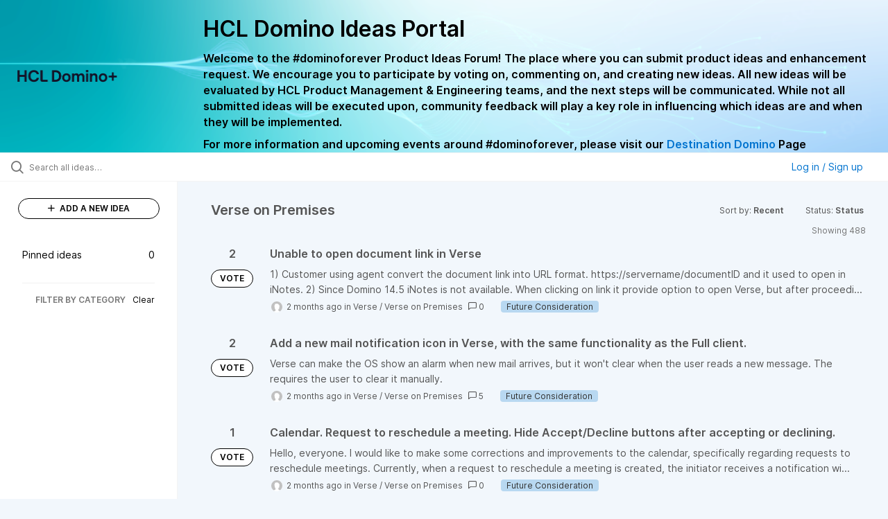

--- FILE ---
content_type: text/html; charset=utf-8
request_url: https://domino-ideas.hcltechsw.com/?category=6796765169851474170&my_ideas=trueproject%3DICAAsort%3Drecentstatus%3D6579368819875283218&page=2&sort=recent&status=6562096061005953271
body_size: 11941
content:
<!DOCTYPE html>
<html lang="en">
  <head>
      <script>
        window.overrideAssetHost = "https://domino-ideas.hcltechsw.com/assets/";
      </script>
    <meta http-equiv="X-UA-Compatible" content="IE=edge" />
    <meta http-equiv="Content-Type" content="text/html charset=UTF-8" />
    <meta name="publishing" content="true">
    <title>HCL Domino Ideas Portal</title>

    <script>
//<![CDATA[

      window.ahaLoaded = false;
      window.isIdeaPortal = true;
      window.portalAssets = {"js":["/assets/runtime-v2-569b50f8109588d9cde4ebc4ba0c8f3c.js","/assets/vendor-v2-16d039b5a354d53c1c02493b2a92d909.js","/assets/idea_portals_new-v2-44570db652263e0e85fbd69db3c4c3bc.js","/assets/idea_portals_new-v2-1e68bdc9d15e52152da56d229ca56981.css"]};

//]]>
</script>
      <script>
    window.sentryRelease = window.sentryRelease || "b395a6dbf3";
  </script>



      <link rel="stylesheet" href="https://domino-ideas.hcltechsw.com/assets/idea_portals_new-v2-1e68bdc9d15e52152da56d229ca56981.css" data-turbolinks-track="true" media="all" />
    <script src="https://domino-ideas.hcltechsw.com/assets/runtime-v2-569b50f8109588d9cde4ebc4ba0c8f3c.js" data-turbolinks-track="true"></script>
    <script src="https://domino-ideas.hcltechsw.com/assets/vendor-v2-16d039b5a354d53c1c02493b2a92d909.js" data-turbolinks-track="true"></script>
      <script src="https://domino-ideas.hcltechsw.com/assets/idea_portals_new-v2-44570db652263e0e85fbd69db3c4c3bc.js" data-turbolinks-track="true"></script>
    <meta name="csrf-param" content="authenticity_token" />
<meta name="csrf-token" content="btoCqDMvp-DXwSF7VsKOYRMVD_cJnZJ2aE3--OJPX17EmGvabm_rJoorIcAMzEkQFgRDWjYzi7YXmI5COd1Yvg" />
    <meta name="viewport" content="width=device-width, initial-scale=1" />
    <meta name="locale" content="en" />
    <meta name="portal-token" content="ecfb1a6819a4beae12a84bcac82db543" />
    <meta name="idea-portal-id" content="6561890435916323192" />


      <link rel="canonical" href="https://domino-ideas.hcltechsw.com/">
          <link rel="icon" href="https://domino-ideas.hcltechsw.com/portal-favicon.png?1675541798&amp;size=thumb16" />

      <style>
                :root {
          --accent-color: #0073cf;
          --accent-color-05: #0073cf0D;
          --accent-color-15: #0073cf26;
          --accent-color-80: #0073cfCC;
        }

      </style>
  </head>
  <body class="ideas-portal public">
    
    <style>
  .portal-aha-header--full {
   background-image: url("https://www.hcl-software.com/wps/wcm/connect/fa616d39-5f50-48a8-be34-695285aa2145/submit-idea.png?MOD=AJPERES&CACHEID=ROOTWORKSPACE-fa616d39-5f50-48a8-be34-695285aa2145-pv4US17");
   background-size: cover;       /* Ensures full coverage */
   background-repeat: no-repeat; /* Prevent tiling */
   background-position: center;  /* Keeps image centered */
   padding: 1px 0px 0px 0px;
}

.portal-aha-header .titles {
   max-width: 80%;
   padding: 0px 20px 0px 100px;
   color: #000000;
}

.portal-aha-header .title {
   font-size: 2rem;
   font-weight: 700;
   margin: 0px;
   color: #000;
   padding: 20px 0px 10px 0px;
}

.ideas-portal .aha-editor-field-subtitle p {
   color: #000;
   font-size: 15px;
   font-weight: 200;
   line-height: 22px;
   /* padding: 0px 60px; */
   /* padding:0%,40%,0%,0%; */
}

.aha-editor-field .h6-child, 
.aha-editor-field h6, 
.aha-editor-popup .h6-child, 
.aha-editor-popup h6 {
   /* Used for Notices */
   max-width: 100%;
   text-align: center;
   margin: 0px; /* Remove default margin */
   background-color: black;    
   color: #000;
   font-size: 16px;
   font-weight: 800;
   line-height: 20px;
}

.aha-editor-field h6 a {
   /* If notice has hyperlinks, make them white + underlined */
   color: #fff;
   text-decoration-line: underline;
   text-decoration-style: solid;  
}

.column-with-sidebar {
   /* Accent colors updated to match theme */
   --accent-color: #000000;  /* Vote button outline & text, Home button, comments link, Add New Idea button */
   --accent-color-05: #eff0f5; /* Ideas background, topic button background, comment box, idea page background */
   --accent-color-15: #eff0f5; /* Hover over vote button, hover over add comment box */
   --accent-color-80: #2ec0cb; /* Hover over voted button, hover over Add New Idea button */
--accent-color-81: #2ec0cb !important;
}
/*======== update css for button ==========*/
.btn.btn-outline.btn-vote:active, .btn.btn-outline.btn-vote:hover{
background-color: #2ec0cb;
color:#fff;
}
.btn.btn-outline.btn-vote:hover{
color:#fff;
}

.idea-form .btn-primary {
   display: block;
   font-weight: 700;
   outline: none;
   border: 1px solid #000;
   color: #000;
   background-color: #fff;
}
.idea-form .btn-primary:hover{
background-color: #2ec0cb;
color:#fff;
}

.portal-sidebar .add-idea-button {
   background-color: #ffffff;
   color: #000;
   border: 1px solid #000;
}
.portal-sidebar .add-idea-button:hover{
background-color: #2ec0cb !important;
color:#fff;
}


.filters a {
  color: #000;
}

.btn.btn-primary.btn-vote.voted {
    background-color: var(--accent-color);
}
.btn.btn-primary.btn-vote.voted:hover {	
background-color: var(--accent-color-81)  !important;
 color: #fff;
}

</style>

  <div class="skip-to-main-content">
    <a href="#main-content">Skip to Main Content</a>
  </div>


      <header class="portal-aha-header portal-aha-header--full">
        <a class="logo" href="/ideas">
          <img alt="HCL Domino Ideas Portal Logo" src="https://domino-ideas.hcltechsw.com/logo.png?i=1758023558" />
</a>        <div class="titles">
          <div class="title">
            HCL Domino Ideas Portal
          </div>
            <div class="aha-editor-field aha-editor-field-subtitle">
              <p><b style="font-size:16px">Welcome to the #dominoforever Product Ideas Forum! The place where you can submit product ideas and enhancement request. We encourage you to participate by voting on, commenting on, and creating new ideas. All new ideas will be evaluated by HCL Product Management &amp; Engineering teams, and the next steps will be communicated. While not all submitted ideas will be executed upon, community feedback will play a key role in influencing which ideas are and when they will be implemented.</b></p><p><b style="font-size:16px">For more information and upcoming events around #dominoforever, please visit our </b><a href="https://www.hcltechsw.com/wps/portal/hclsw-home/!ut/p/z1/04_Sj9CPykssy0xPLMnMz0vMAfIjo8zi_QO8nQ0MnQ0C3M3CDAwCHT1cDP19DI0tLE31wwkpiAJKG-AAjgZA_VFgJXATLByDXIAmeLpbBvu6GxmYmEIV4DGjIDfCINNRUREA-aS4rg!!/?1dmy&amp;urile=wcm%3apath%3a/wps/wcm/connect/hcl+software+content/products/domino/home"><b style="font-size:16px">Destination Domino</b></a><b style="font-size:16px"> Page</b></p>
            </div>
        </div>
    </header>


  <div class="search-bar">
    <div class="search-bar__search">
  <form class="idea-search-form" action="/ideas/search" accept-charset="UTF-8" method="get">
    <div class="search-field">
      <i class="aha-icon aha-icon-search"></i>
      <input type="text" name="query" id="query" class="search-query" placeholder="Search all ideas…" aria-label="Search all ideas…" />
      <input type="hidden" name="sort" id="sort" value="recent" autocomplete="off" />
      <input type="hidden" name="category" id="category" value="6796765169851474170" autocomplete="off" />
      
      <a class="aha-icon aha-icon-close clear-button hide" aria-label="Clear filter" href="/ideas?category=6796765169851474170&amp;my_ideas=trueproject%3DICAAsort%3Drecentstatus%3D6579368819875283218&amp;sort=recent&amp;status=6562096061005953271"></a>
    </div>
</form></div>

<script>
//<![CDATA[

  (function() {
    function setSearchPlaceholderText() {
      if ($(window).width() < 500)
        $('.search-query').attr('placeholder', '');
      else
        $('.search-query').attr('placeholder', ("Search all ideas…"));
    }

    $(window).on('resize', () => {
      setSearchPlaceholderText();
    });

    setSearchPlaceholderText();
  })();

//]]>
</script>
      <div class="signup-link user-menu">
      <a class="login-link dropdown-with-caret" role="button" aria-expanded="false" href="/portal_session/new">
        Log in / Sign up
        <i class="fa-solid fa-sort-down"></i>
</a>

    <div class="login-popover popover portal-user">
      <!-- Alerts in this file are used for the app and portals, they must not use the aha-alert web component -->



<div class="email-popover ">
  <div class="arrow tooltip-arrow"></div>
  <form class="form-horizontal" action="/auth/redirect_to_auth" accept-charset="UTF-8" data-remote="true" method="post"><input type="hidden" name="authenticity_token" value="1JRtsq9cGyWI95uqZ7L5bSxQ-0hRSMOzLkxoD9195w7ws_XNHwucnZ-6hfJgQg-TOHhwKJ9BWvBvXJ1ER0Ca2A" autocomplete="off" />
    <h3>Please enter your email address</h3>
    <div class="control-group">
        <label class="control-label" aria-label="Please enter your email address" for="email"></label>
      <div class="controls">
        <input type="text" name="sessions[email]" id="email" placeholder="Enter email (name@example.com)" autocomplete="off" class="input-block-level" autofocus="autofocus" aria-required="true" />
      </div>
    </div>
    <div class="extra-fields"></div>

    <div class="control-group">
      <div class="controls">
        <input type="submit" name="commit" value="Next" class="btn btn-outline btn-primary pull-left" id="vote" data-disable-with="Sending…" />
      </div>
    </div>
    <div class="clearfix"></div>
</form></div>

    </div>
  </div>

  </div>


<div class="column-with-sidebar">
  <div class="portal-sidebar column-with-sidebar__sidebar" id="portal-sidebar">
    <a class="btn btn-primary add-idea-button" href="/ideas/new">
      <i class="aha-icon aha-icon-plus"></i>
      ADD A NEW IDEA
</a>
        <ul
  class="filters filters--my-filters portal-sidebar__section"
  data-load-counts-url=""
>

    <a class="filter " data-url-param-toggle-name="pinned_ideas" data-url-param-toggle-value="true" data-url-param-toggle-remove="my_ideas,my_votes,my_proxy_votes,proxy_votes,my_subscriptions,my_org_votes,page,organization,created_by,selectro_idea_organization_filter_id,status" rel="nofollow" href="/?category=6796765169851474170&amp;pinned_ideas=true&amp;sort=recent">
      <div class="filter__inner">
        Pinned ideas
          <span>0</span>
      </div>
</a></ul>



          <div class="filter-separator"></div>
        <div class="collapsable-filter" id="category-filter" data-load-counts-url="/ideas/category_counts?category=6796765169851474170&amp;my_ideas=trueproject%3DICAAsort%3Drecentstatus%3D6579368819875283218&amp;sort=recent&amp;status=6562096061005953271" data-filtered-project-ids="[]" data-filtered-category-ids="[&quot;6796765169851474170&quot;]" data-multi-category-filter-enabled="true">
          <div class="filters-title-header">
            <h2 class="filters-title">
              <button class="expand-collapse" aria-expanded="false">
                <i class="fa-solid fa-chevron-right"></i>
                FILTER BY CATEGORY
              </button>
            </h2>
              <span class="filters-title__clear">
                <a data-url-param-toggle-name="category" data-url-param-toggle-value="" data-url-param-toggle-remove="category,project,page" href="#">Clear</a>
              </span>
          </div>

          <ul class="portal-sidebar__section categories categories-filters filters hidden">
                
  <li id="project-6714822764604016000" class="category-filter-branch" data-filter-type="project" data-project-ref="ADMIN">
    <a class="filter" data-url-param-toggle-name="project" data-url-param-toggle-value="ADMIN" data-url-param-toggle-remove="page" href="/?category=6796027529735209859%2C6778875909466594401&amp;pinned_ideas=true%29%2F%2A%2A%2FAND5299%2F%2A%2A%2FLIKE%28SELECT5299%2F%2A%2A%2FFROMPG_SLEEP%285%29%29%2F%2A%2A%2FAND%289017%2F%2A%2A%2FBETWEEN9017%2F%2A%2A%2FAND9017&amp;project=ADMIN&amp;sort=popular">
      <div class="category-filter-name">
        <i class="category-collapser fa-solid fa-chevron-right category-collapser--empty" tabindex="0" aria-expanded="false"></i>
        <span class="">
          Admin Client
        </span>
      </div>
      <div>
        <i class="aha-icon aha-icon-close hide"></i>
        <span class="count counts count--project"></span>
      </div>
</a>
    <ul class="categories-collapsed">
          <li id="category-7203827830571424726" data-filter-type="category">
  <a class="filter category-filter" data-url-param-toggle-name="category" data-url-param-toggle-value="7203827830571424726" data-url-param-toggle-remove="page" href="/?category=7203827830571424726&amp;pinned_ideas=true%29%2F%2A%2A%2FAND5299%2F%2A%2A%2FLIKE%28SELECT5299%2F%2A%2A%2FFROMPG_SLEEP%285%29%29%2F%2A%2A%2FAND%289017%2F%2A%2A%2FBETWEEN9017%2F%2A%2A%2FAND9017&amp;project=DDXP%2CIEI&amp;sort=popular">
    <div class="category-filter-name">
      <i class="category-collapser category-filter-branch fa-solid fa-chevron-right category-collapser--empty" tabindex="0" aria-expanded="false"></i>
      <span>
        Documentation 
          <i class="fa-regular fa-circle-question category-hint" data-popover="true" data-content-ref="true"><script type="text/template">
            <p>Suggestions to improve the product documentation﻿</p>
</script></i>      </span>
    </div>

    <div>
      <i class="aha-icon aha-icon-close hide"></i>
      <span class="count category-count"></span>
    </div>
</a>
</li>


    </ul>
  </li>

  <li id="project-6557017438178340166" class="category-filter-branch" data-filter-type="project" data-project-ref="ICSAP">
    <a class="filter" data-url-param-toggle-name="project" data-url-param-toggle-value="ICSAP" data-url-param-toggle-remove="page" href="/?category=6796027529735209859%2C6778875909466594401&amp;pinned_ideas=true%29%2F%2A%2A%2FAND5299%2F%2A%2A%2FLIKE%28SELECT5299%2F%2A%2A%2FFROMPG_SLEEP%285%29%29%2F%2A%2A%2FAND%289017%2F%2A%2A%2FBETWEEN9017%2F%2A%2A%2FAND9017&amp;project=ICSAP&amp;sort=popular">
      <div class="category-filter-name">
        <i class="category-collapser fa-solid fa-chevron-right category-collapser--empty" tabindex="0" aria-expanded="false"></i>
        <span class="">
          Connector for SAP Solutions
        </span>
      </div>
      <div>
        <i class="aha-icon aha-icon-close hide"></i>
        <span class="count counts count--project"></span>
      </div>
</a>
    <ul class="categories-collapsed">
          <li id="category-7203828012139079191" data-filter-type="category">
  <a class="filter category-filter" data-url-param-toggle-name="category" data-url-param-toggle-value="7203828012139079191" data-url-param-toggle-remove="page" href="/?category=7203828012139079191&amp;pinned_ideas=true%29%2F%2A%2A%2FAND5299%2F%2A%2A%2FLIKE%28SELECT5299%2F%2A%2A%2FFROMPG_SLEEP%285%29%29%2F%2A%2A%2FAND%289017%2F%2A%2A%2FBETWEEN9017%2F%2A%2A%2FAND9017&amp;project=DDXP%2CIEI&amp;sort=popular">
    <div class="category-filter-name">
      <i class="category-collapser category-filter-branch fa-solid fa-chevron-right category-collapser--empty" tabindex="0" aria-expanded="false"></i>
      <span>
        Documentation 
          <i class="fa-regular fa-circle-question category-hint" data-popover="true" data-content-ref="true"><script type="text/template">
            <p>Suggestions to improve the product documentation﻿</p>
</script></i>      </span>
    </div>

    <div>
      <i class="aha-icon aha-icon-close hide"></i>
      <span class="count category-count"></span>
    </div>
</a>
</li>


    </ul>
  </li>

  <li id="project-6556267915578943992" class="category-filter-branch" data-filter-type="project" data-project-ref="DOMINO">
    <a class="filter" data-url-param-toggle-name="project" data-url-param-toggle-value="DOMINO" data-url-param-toggle-remove="page" href="/?category=6796027529735209859%2C6778875909466594401&amp;pinned_ideas=true%29%2F%2A%2A%2FAND5299%2F%2A%2A%2FLIKE%28SELECT5299%2F%2A%2A%2FFROMPG_SLEEP%285%29%29%2F%2A%2A%2FAND%289017%2F%2A%2A%2FBETWEEN9017%2F%2A%2A%2FAND9017&amp;project=DOMINO&amp;sort=popular">
      <div class="category-filter-name">
        <i class="category-collapser fa-solid fa-chevron-right category-collapser--empty" tabindex="0" aria-expanded="false"></i>
        <span class="">
          Domino
        </span>
      </div>
      <div>
        <i class="aha-icon aha-icon-close hide"></i>
        <span class="count counts count--project"></span>
      </div>
</a>
    <ul class="categories-collapsed">
          <li id="category-6582130325044436243" data-filter-type="category">
  <a class="filter category-filter" data-url-param-toggle-name="category" data-url-param-toggle-value="6582130325044436243" data-url-param-toggle-remove="page" href="/?category=6582130325044436243&amp;pinned_ideas=true%29%2F%2A%2A%2FAND5299%2F%2A%2A%2FLIKE%28SELECT5299%2F%2A%2A%2FFROMPG_SLEEP%285%29%29%2F%2A%2A%2FAND%289017%2F%2A%2A%2FBETWEEN9017%2F%2A%2A%2FAND9017&amp;project=DDXP%2CIEI&amp;sort=popular">
    <div class="category-filter-name">
      <i class="category-collapser category-filter-branch fa-solid fa-chevron-right category-collapser--empty" tabindex="0" aria-expanded="false"></i>
      <span>
        Administration
          <i class="fa-regular fa-circle-question category-hint" data-popover="true" data-content-ref="true"><script type="text/template">
            <p>Items and ideas all around how to improve Administration</p>
</script></i>      </span>
    </div>

    <div>
      <i class="aha-icon aha-icon-close hide"></i>
      <span class="count category-count"></span>
    </div>
</a>
</li>

  <li id="category-7203826700860869406" data-filter-type="category">
  <a class="filter category-filter" data-url-param-toggle-name="category" data-url-param-toggle-value="7203826700860869406" data-url-param-toggle-remove="page" href="/?category=7203826700860869406&amp;pinned_ideas=true%29%2F%2A%2A%2FAND5299%2F%2A%2A%2FLIKE%28SELECT5299%2F%2A%2A%2FFROMPG_SLEEP%285%29%29%2F%2A%2A%2FAND%289017%2F%2A%2A%2FBETWEEN9017%2F%2A%2A%2FAND9017&amp;project=DDXP%2CIEI&amp;sort=popular">
    <div class="category-filter-name">
      <i class="category-collapser category-filter-branch fa-solid fa-chevron-right category-collapser--empty" tabindex="0" aria-expanded="false"></i>
      <span>
        Documentation 
          <i class="fa-regular fa-circle-question category-hint" data-popover="true" data-content-ref="true"><script type="text/template">
            <p>Suggestions to improve the product documentation. </p>
</script></i>      </span>
    </div>

    <div>
      <i class="aha-icon aha-icon-close hide"></i>
      <span class="count category-count"></span>
    </div>
</a>
</li>

  <li id="category-7203826503757265398" data-filter-type="category">
  <a class="filter category-filter" data-url-param-toggle-name="category" data-url-param-toggle-value="7203826503757265398" data-url-param-toggle-remove="page" href="/?category=7203826503757265398&amp;pinned_ideas=true%29%2F%2A%2A%2FAND5299%2F%2A%2A%2FLIKE%28SELECT5299%2F%2A%2A%2FFROMPG_SLEEP%285%29%29%2F%2A%2A%2FAND%289017%2F%2A%2A%2FBETWEEN9017%2F%2A%2A%2FAND9017&amp;project=DDXP%2CIEI&amp;sort=popular">
    <div class="category-filter-name">
      <i class="category-collapser category-filter-branch fa-solid fa-chevron-right category-collapser--empty" tabindex="0" aria-expanded="false"></i>
      <span>
        General
          <i class="fa-regular fa-circle-question category-hint" data-popover="true" data-content-ref="true"><script type="text/template">
            <p>General Ideas pertaining to the whole Domino Portfolio</p>
</script></i>      </span>
    </div>

    <div>
      <i class="aha-icon aha-icon-close hide"></i>
      <span class="count category-count"></span>
    </div>
</a>
</li>

  <li id="category-6582130766356195561" data-filter-type="category">
  <a class="filter category-filter" data-url-param-toggle-name="category" data-url-param-toggle-value="6582130766356195561" data-url-param-toggle-remove="page" href="/?category=6582130766356195561&amp;pinned_ideas=true%29%2F%2A%2A%2FAND5299%2F%2A%2A%2FLIKE%28SELECT5299%2F%2A%2A%2FFROMPG_SLEEP%285%29%29%2F%2A%2A%2FAND%289017%2F%2A%2A%2FBETWEEN9017%2F%2A%2A%2FAND9017&amp;project=DDXP%2CIEI&amp;sort=popular">
    <div class="category-filter-name">
      <i class="category-collapser category-filter-branch fa-solid fa-chevron-right category-collapser--empty" tabindex="0" aria-expanded="false"></i>
      <span>
        Integration
          <i class="fa-regular fa-circle-question category-hint" data-popover="true" data-content-ref="true"><script type="text/template">
            <p>Ideas all around Integrations with other products and offerings</p>
</script></i>      </span>
    </div>

    <div>
      <i class="aha-icon aha-icon-close hide"></i>
      <span class="count category-count"></span>
    </div>
</a>
</li>

  <li id="category-6582130463868529947" data-filter-type="category">
  <a class="filter category-filter" data-url-param-toggle-name="category" data-url-param-toggle-value="6582130463868529947" data-url-param-toggle-remove="page" href="/?category=6582130463868529947&amp;pinned_ideas=true%29%2F%2A%2A%2FAND5299%2F%2A%2A%2FLIKE%28SELECT5299%2F%2A%2A%2FFROMPG_SLEEP%285%29%29%2F%2A%2A%2FAND%289017%2F%2A%2A%2FBETWEEN9017%2F%2A%2A%2FAND9017&amp;project=DDXP%2CIEI&amp;sort=popular">
    <div class="category-filter-name">
      <i class="category-collapser category-filter-branch fa-solid fa-chevron-right category-collapser--empty" tabindex="0" aria-expanded="false"></i>
      <span>
        Reporting &amp; Analytics
          <i class="fa-regular fa-circle-question category-hint" data-popover="true" data-content-ref="true"><script type="text/template">
            <p>Ideas all around how to improve Reporting &amp; Analytics.</p>
</script></i>      </span>
    </div>

    <div>
      <i class="aha-icon aha-icon-close hide"></i>
      <span class="count category-count"></span>
    </div>
</a>
</li>

  <li id="category-6579661392901209208" data-filter-type="category">
  <a class="filter category-filter" data-url-param-toggle-name="category" data-url-param-toggle-value="6579661392901209208" data-url-param-toggle-remove="page" href="/?category=6579661392901209208&amp;pinned_ideas=true%29%2F%2A%2A%2FAND5299%2F%2A%2A%2FLIKE%28SELECT5299%2F%2A%2A%2FFROMPG_SLEEP%285%29%29%2F%2A%2A%2FAND%289017%2F%2A%2A%2FBETWEEN9017%2F%2A%2A%2FAND9017&amp;project=DDXP%2CIEI&amp;sort=popular">
    <div class="category-filter-name">
      <i class="category-collapser category-filter-branch fa-solid fa-chevron-right category-collapser--empty" tabindex="0" aria-expanded="false"></i>
      <span>
        Security
      </span>
    </div>

    <div>
      <i class="aha-icon aha-icon-close hide"></i>
      <span class="count category-count"></span>
    </div>
</a>
</li>

  <li id="category-6579661335219585727" data-filter-type="category">
  <a class="filter category-filter" data-url-param-toggle-name="category" data-url-param-toggle-value="6579661335219585727" data-url-param-toggle-remove="page" href="/?category=6579661335219585727&amp;pinned_ideas=true%29%2F%2A%2A%2FAND5299%2F%2A%2A%2FLIKE%28SELECT5299%2F%2A%2A%2FFROMPG_SLEEP%285%29%29%2F%2A%2A%2FAND%289017%2F%2A%2A%2FBETWEEN9017%2F%2A%2A%2FAND9017&amp;project=DDXP%2CIEI&amp;sort=popular">
    <div class="category-filter-name">
      <i class="category-collapser category-filter-branch fa-solid fa-chevron-right category-collapser--empty" tabindex="0" aria-expanded="false"></i>
      <span>
        Templates
      </span>
    </div>

    <div>
      <i class="aha-icon aha-icon-close hide"></i>
      <span class="count category-count"></span>
    </div>
</a>
</li>


    </ul>
  </li>

  <li id="project-6564338493585049408" class="category-filter-branch" data-filter-type="project" data-project-ref="DDXP">
    <a class="filter" data-url-param-toggle-name="project" data-url-param-toggle-value="DDXP" data-url-param-toggle-remove="page" href="/?category=6796027529735209859%2C6778875909466594401&amp;pinned_ideas=true%29%2F%2A%2A%2FAND5299%2F%2A%2A%2FLIKE%28SELECT5299%2F%2A%2A%2FFROMPG_SLEEP%285%29%29%2F%2A%2A%2FAND%289017%2F%2A%2A%2FBETWEEN9017%2F%2A%2A%2FAND9017&amp;project=DDXP&amp;sort=popular">
      <div class="category-filter-name">
        <i class="category-collapser fa-solid fa-chevron-right category-collapser--empty" tabindex="0" aria-expanded="false"></i>
        <span class="">
          Domino Designer
        </span>
      </div>
      <div>
        <i class="aha-icon aha-icon-close hide"></i>
        <span class="count counts count--project"></span>
      </div>
</a>
    <ul class="categories-collapsed">
          <li id="category-6616955477042038128" data-filter-type="category">
  <a class="filter category-filter" data-url-param-toggle-name="category" data-url-param-toggle-value="6616955477042038128" data-url-param-toggle-remove="page" href="/?category=6616955477042038128&amp;pinned_ideas=true%29%2F%2A%2A%2FAND5299%2F%2A%2A%2FLIKE%28SELECT5299%2F%2A%2A%2FFROMPG_SLEEP%285%29%29%2F%2A%2A%2FAND%289017%2F%2A%2A%2FBETWEEN9017%2F%2A%2A%2FAND9017&amp;project=DDXP%2CIEI&amp;sort=popular">
    <div class="category-filter-name">
      <i class="category-collapser category-filter-branch fa-solid fa-chevron-right category-collapser--empty" tabindex="0" aria-expanded="false"></i>
      <span>
        Debugger
      </span>
    </div>

    <div>
      <i class="aha-icon aha-icon-close hide"></i>
      <span class="count category-count"></span>
    </div>
</a>
</li>

  <li id="category-7203827882680672634" data-filter-type="category">
  <a class="filter category-filter" data-url-param-toggle-name="category" data-url-param-toggle-value="7203827882680672634" data-url-param-toggle-remove="page" href="/?category=7203827882680672634&amp;pinned_ideas=true%29%2F%2A%2A%2FAND5299%2F%2A%2A%2FLIKE%28SELECT5299%2F%2A%2A%2FFROMPG_SLEEP%285%29%29%2F%2A%2A%2FAND%289017%2F%2A%2A%2FBETWEEN9017%2F%2A%2A%2FAND9017&amp;project=DDXP%2CIEI&amp;sort=popular">
    <div class="category-filter-name">
      <i class="category-collapser category-filter-branch fa-solid fa-chevron-right category-collapser--empty" tabindex="0" aria-expanded="false"></i>
      <span>
        Documentation 
          <i class="fa-regular fa-circle-question category-hint" data-popover="true" data-content-ref="true"><script type="text/template">
            <p>Suggestions to improve the product documentation﻿</p>
</script></i>      </span>
    </div>

    <div>
      <i class="aha-icon aha-icon-close hide"></i>
      <span class="count category-count"></span>
    </div>
</a>
</li>

  <li id="category-6616955159552114220" data-filter-type="category">
  <a class="filter category-filter" data-url-param-toggle-name="category" data-url-param-toggle-value="6616955159552114220" data-url-param-toggle-remove="page" href="/?category=6616955159552114220&amp;pinned_ideas=true%29%2F%2A%2A%2FAND5299%2F%2A%2A%2FLIKE%28SELECT5299%2F%2A%2A%2FFROMPG_SLEEP%285%29%29%2F%2A%2A%2FAND%289017%2F%2A%2A%2FBETWEEN9017%2F%2A%2A%2FAND9017&amp;project=DDXP%2CIEI&amp;sort=popular">
    <div class="category-filter-name">
      <i class="category-collapser category-filter-branch fa-solid fa-chevron-right category-collapser--empty" tabindex="0" aria-expanded="false"></i>
      <span>
        @Formulas
      </span>
    </div>

    <div>
      <i class="aha-icon aha-icon-close hide"></i>
      <span class="count category-count"></span>
    </div>
</a>
</li>

  <li id="category-6616955496695178399" data-filter-type="category">
  <a class="filter category-filter" data-url-param-toggle-name="category" data-url-param-toggle-value="6616955496695178399" data-url-param-toggle-remove="page" href="/?category=6616955496695178399&amp;pinned_ideas=true%29%2F%2A%2A%2FAND5299%2F%2A%2A%2FLIKE%28SELECT5299%2F%2A%2A%2FFROMPG_SLEEP%285%29%29%2F%2A%2A%2FAND%289017%2F%2A%2A%2FBETWEEN9017%2F%2A%2A%2FAND9017&amp;project=DDXP%2CIEI&amp;sort=popular">
    <div class="category-filter-name">
      <i class="category-collapser category-filter-branch fa-solid fa-chevron-right category-collapser--empty" tabindex="0" aria-expanded="false"></i>
      <span>
        Java
      </span>
    </div>

    <div>
      <i class="aha-icon aha-icon-close hide"></i>
      <span class="count category-count"></span>
    </div>
</a>
</li>

  <li id="category-6616953768848616065" data-filter-type="category">
  <a class="filter category-filter" data-url-param-toggle-name="category" data-url-param-toggle-value="6616953768848616065" data-url-param-toggle-remove="page" href="/?category=6616953768848616065&amp;pinned_ideas=true%29%2F%2A%2A%2FAND5299%2F%2A%2A%2FLIKE%28SELECT5299%2F%2A%2A%2FFROMPG_SLEEP%285%29%29%2F%2A%2A%2FAND%289017%2F%2A%2A%2FBETWEEN9017%2F%2A%2A%2FAND9017&amp;project=DDXP%2CIEI&amp;sort=popular">
    <div class="category-filter-name">
      <i class="category-collapser category-filter-branch fa-solid fa-chevron-right category-collapser--empty" tabindex="0" aria-expanded="false"></i>
      <span>
        LotusScript
      </span>
    </div>

    <div>
      <i class="aha-icon aha-icon-close hide"></i>
      <span class="count category-count"></span>
    </div>
</a>
</li>

  <li id="category-7150304828495240391" data-filter-type="category">
  <a class="filter category-filter" data-url-param-toggle-name="category" data-url-param-toggle-value="7150304828495240391" data-url-param-toggle-remove="page" href="/?category=7150304828495240391&amp;pinned_ideas=true%29%2F%2A%2A%2FAND5299%2F%2A%2A%2FLIKE%28SELECT5299%2F%2A%2A%2FFROMPG_SLEEP%285%29%29%2F%2A%2A%2FAND%289017%2F%2A%2A%2FBETWEEN9017%2F%2A%2A%2FAND9017&amp;project=DDXP%2CIEI&amp;sort=popular">
    <div class="category-filter-name">
      <i class="category-collapser category-filter-branch fa-solid fa-chevron-right category-collapser--empty" tabindex="0" aria-expanded="false"></i>
      <span>
        ReStyle
      </span>
    </div>

    <div>
      <i class="aha-icon aha-icon-close hide"></i>
      <span class="count category-count"></span>
    </div>
</a>
</li>

  <li id="category-6616955198313004426" data-filter-type="category">
  <a class="filter category-filter" data-url-param-toggle-name="category" data-url-param-toggle-value="6616955198313004426" data-url-param-toggle-remove="page" href="/?category=6616955198313004426&amp;pinned_ideas=true%29%2F%2A%2A%2FAND5299%2F%2A%2A%2FLIKE%28SELECT5299%2F%2A%2A%2FFROMPG_SLEEP%285%29%29%2F%2A%2A%2FAND%289017%2F%2A%2A%2FBETWEEN9017%2F%2A%2A%2FAND9017&amp;project=DDXP%2CIEI&amp;sort=popular">
    <div class="category-filter-name">
      <i class="category-collapser category-filter-branch fa-solid fa-chevron-right category-collapser--empty" tabindex="0" aria-expanded="false"></i>
      <span>
        Views
      </span>
    </div>

    <div>
      <i class="aha-icon aha-icon-close hide"></i>
      <span class="count category-count"></span>
    </div>
</a>
</li>

  <li id="category-6616953814655988502" data-filter-type="category">
  <a class="filter category-filter" data-url-param-toggle-name="category" data-url-param-toggle-value="6616953814655988502" data-url-param-toggle-remove="page" href="/?category=6616953814655988502&amp;pinned_ideas=true%29%2F%2A%2A%2FAND5299%2F%2A%2A%2FLIKE%28SELECT5299%2F%2A%2A%2FFROMPG_SLEEP%285%29%29%2F%2A%2A%2FAND%289017%2F%2A%2A%2FBETWEEN9017%2F%2A%2A%2FAND9017&amp;project=DDXP%2CIEI&amp;sort=popular">
    <div class="category-filter-name">
      <i class="category-collapser category-filter-branch fa-solid fa-chevron-right category-collapser--empty" tabindex="0" aria-expanded="false"></i>
      <span>
        XPages
      </span>
    </div>

    <div>
      <i class="aha-icon aha-icon-close hide"></i>
      <span class="count category-count"></span>
    </div>
</a>
</li>


    </ul>
  </li>

  <li id="project-6557016518213109257" class="category-filter-branch" data-filter-type="project" data-project-ref="IEI">
    <a class="filter" data-url-param-toggle-name="project" data-url-param-toggle-value="IEI" data-url-param-toggle-remove="page" href="/?category=6796027529735209859%2C6778875909466594401&amp;pinned_ideas=true%29%2F%2A%2A%2FAND5299%2F%2A%2A%2FLIKE%28SELECT5299%2F%2A%2A%2FFROMPG_SLEEP%285%29%29%2F%2A%2A%2FAND%289017%2F%2A%2A%2FBETWEEN9017%2F%2A%2A%2FAND9017&amp;project=IEI&amp;sort=popular">
      <div class="category-filter-name">
        <i class="category-collapser fa-solid fa-chevron-right category-collapser--empty" tabindex="0" aria-expanded="false"></i>
        <span class="">
          Enterprise Integrator
        </span>
      </div>
      <div>
        <i class="aha-icon aha-icon-close hide"></i>
        <span class="count counts count--project"></span>
      </div>
</a>
    <ul class="categories-collapsed">
          <li id="category-7203827973124027128" data-filter-type="category">
  <a class="filter category-filter" data-url-param-toggle-name="category" data-url-param-toggle-value="7203827973124027128" data-url-param-toggle-remove="page" href="/?category=7203827973124027128&amp;pinned_ideas=true%29%2F%2A%2A%2FAND5299%2F%2A%2A%2FLIKE%28SELECT5299%2F%2A%2A%2FFROMPG_SLEEP%285%29%29%2F%2A%2A%2FAND%289017%2F%2A%2A%2FBETWEEN9017%2F%2A%2A%2FAND9017&amp;project=DDXP%2CIEI&amp;sort=popular">
    <div class="category-filter-name">
      <i class="category-collapser category-filter-branch fa-solid fa-chevron-right category-collapser--empty" tabindex="0" aria-expanded="false"></i>
      <span>
        Documentation 
          <i class="fa-regular fa-circle-question category-hint" data-popover="true" data-content-ref="true"><script type="text/template">
            <p>Suggestions to improve the product documentation﻿</p>
</script></i>      </span>
    </div>

    <div>
      <i class="aha-icon aha-icon-close hide"></i>
      <span class="count category-count"></span>
    </div>
</a>
</li>


    </ul>
  </li>

  <li id="project-6769574108953005844" class="category-filter-branch" data-filter-type="project" data-project-ref="HCLLEAP">
    <a class="filter" data-url-param-toggle-name="project" data-url-param-toggle-value="HCLLEAP" data-url-param-toggle-remove="page" href="/?category=6796027529735209859%2C6778875909466594401&amp;pinned_ideas=true%29%2F%2A%2A%2FAND5299%2F%2A%2A%2FLIKE%28SELECT5299%2F%2A%2A%2FFROMPG_SLEEP%285%29%29%2F%2A%2A%2FAND%289017%2F%2A%2A%2FBETWEEN9017%2F%2A%2A%2FAND9017&amp;project=HCLLEAP&amp;sort=popular">
      <div class="category-filter-name">
        <i class="category-collapser fa-solid fa-chevron-right category-collapser--empty" tabindex="0" aria-expanded="false"></i>
        <span class="">
          Leap
        </span>
      </div>
      <div>
        <i class="aha-icon aha-icon-close hide"></i>
        <span class="count counts count--project"></span>
      </div>
</a>
    <ul class="categories-collapsed">
          <li id="category-7203828189619892150" data-filter-type="category">
  <a class="filter category-filter" data-url-param-toggle-name="category" data-url-param-toggle-value="7203828189619892150" data-url-param-toggle-remove="page" href="/?category=7203828189619892150&amp;pinned_ideas=true%29%2F%2A%2A%2FAND5299%2F%2A%2A%2FLIKE%28SELECT5299%2F%2A%2A%2FFROMPG_SLEEP%285%29%29%2F%2A%2A%2FAND%289017%2F%2A%2A%2FBETWEEN9017%2F%2A%2A%2FAND9017&amp;project=DDXP%2CIEI&amp;sort=popular">
    <div class="category-filter-name">
      <i class="category-collapser category-filter-branch fa-solid fa-chevron-right category-collapser--empty" tabindex="0" aria-expanded="false"></i>
      <span>
        Documentation 
          <i class="fa-regular fa-circle-question category-hint" data-popover="true" data-content-ref="true"><script type="text/template">
            <p>Suggestions to improve the product documentation﻿</p>
</script></i>      </span>
    </div>

    <div>
      <i class="aha-icon aha-icon-close hide"></i>
      <span class="count category-count"></span>
    </div>
</a>
</li>


    </ul>
  </li>

  <li id="project-6564337312295031363" class="category-filter-branch" data-filter-type="project" data-project-ref="DMA">
    <a class="filter" data-url-param-toggle-name="project" data-url-param-toggle-value="DMA" data-url-param-toggle-remove="page" href="/?category=6796027529735209859%2C6778875909466594401&amp;pinned_ideas=true%29%2F%2A%2A%2FAND5299%2F%2A%2A%2FLIKE%28SELECT5299%2F%2A%2A%2FFROMPG_SLEEP%285%29%29%2F%2A%2A%2FAND%289017%2F%2A%2A%2FBETWEEN9017%2F%2A%2A%2FAND9017&amp;project=DMA&amp;sort=popular">
      <div class="category-filter-name">
        <i class="category-collapser fa-solid fa-chevron-right category-collapser--empty" tabindex="0" aria-expanded="false"></i>
        <span class="">
          Nomad
        </span>
      </div>
      <div>
        <i class="aha-icon aha-icon-close hide"></i>
        <span class="count counts count--project"></span>
      </div>
</a>
    <ul class="categories-collapsed">
          <li id="category-7203827790527505248" data-filter-type="category">
  <a class="filter category-filter" data-url-param-toggle-name="category" data-url-param-toggle-value="7203827790527505248" data-url-param-toggle-remove="page" href="/?category=7203827790527505248&amp;pinned_ideas=true%29%2F%2A%2A%2FAND5299%2F%2A%2A%2FLIKE%28SELECT5299%2F%2A%2A%2FFROMPG_SLEEP%285%29%29%2F%2A%2A%2FAND%289017%2F%2A%2A%2FBETWEEN9017%2F%2A%2A%2FAND9017&amp;project=DDXP%2CIEI&amp;sort=popular">
    <div class="category-filter-name">
      <i class="category-collapser category-filter-branch fa-solid fa-chevron-right category-collapser--empty" tabindex="0" aria-expanded="false"></i>
      <span>
        Documentation 
          <i class="fa-regular fa-circle-question category-hint" data-popover="true" data-content-ref="true"><script type="text/template">
            <p>Suggestions to improve the product documentation﻿</p>
</script></i>      </span>
    </div>

    <div>
      <i class="aha-icon aha-icon-close hide"></i>
      <span class="count category-count"></span>
    </div>
</a>
</li>

  <li id="category-6796187462119854301" data-filter-type="category">
  <a class="filter category-filter" data-url-param-toggle-name="category" data-url-param-toggle-value="6796187462119854301" data-url-param-toggle-remove="page" href="/?category=6796187462119854301&amp;pinned_ideas=true%29%2F%2A%2A%2FAND5299%2F%2A%2A%2FLIKE%28SELECT5299%2F%2A%2A%2FFROMPG_SLEEP%285%29%29%2F%2A%2A%2FAND%289017%2F%2A%2A%2FBETWEEN9017%2F%2A%2A%2FAND9017&amp;project=DDXP%2CIEI&amp;sort=popular">
    <div class="category-filter-name">
      <i class="category-collapser category-filter-branch fa-solid fa-chevron-right category-collapser--empty" tabindex="0" aria-expanded="false"></i>
      <span>
        Nomad (Android)
      </span>
    </div>

    <div>
      <i class="aha-icon aha-icon-close hide"></i>
      <span class="count category-count"></span>
    </div>
</a>
</li>

  <li id="category-6796187496268753133" data-filter-type="category">
  <a class="filter category-filter" data-url-param-toggle-name="category" data-url-param-toggle-value="6796187496268753133" data-url-param-toggle-remove="page" href="/?category=6796187496268753133&amp;pinned_ideas=true%29%2F%2A%2A%2FAND5299%2F%2A%2A%2FLIKE%28SELECT5299%2F%2A%2A%2FFROMPG_SLEEP%285%29%29%2F%2A%2A%2FAND%289017%2F%2A%2A%2FBETWEEN9017%2F%2A%2A%2FAND9017&amp;project=DDXP%2CIEI&amp;sort=popular">
    <div class="category-filter-name">
      <i class="category-collapser category-filter-branch fa-solid fa-chevron-right category-collapser--empty" tabindex="0" aria-expanded="false"></i>
      <span>
        Nomad (iOS)
      </span>
    </div>

    <div>
      <i class="aha-icon aha-icon-close hide"></i>
      <span class="count category-count"></span>
    </div>
</a>
</li>

  <li id="category-6798221507829953637" data-filter-type="category">
  <a class="filter category-filter" data-url-param-toggle-name="category" data-url-param-toggle-value="6798221507829953637" data-url-param-toggle-remove="page" href="/?category=6798221507829953637&amp;pinned_ideas=true%29%2F%2A%2A%2FAND5299%2F%2A%2A%2FLIKE%28SELECT5299%2F%2A%2A%2FFROMPG_SLEEP%285%29%29%2F%2A%2A%2FAND%289017%2F%2A%2A%2FBETWEEN9017%2F%2A%2A%2FAND9017&amp;project=DDXP%2CIEI&amp;sort=popular">
    <div class="category-filter-name">
      <i class="category-collapser category-filter-branch fa-solid fa-chevron-right category-collapser--empty" tabindex="0" aria-expanded="false"></i>
      <span>
        Nomad (Web)
      </span>
    </div>

    <div>
      <i class="aha-icon aha-icon-close hide"></i>
      <span class="count category-count"></span>
    </div>
</a>
</li>


    </ul>
  </li>

  <li id="project-6557011330699694077" class="category-filter-branch" data-filter-type="project" data-project-ref="NTS">
    <a class="filter" data-url-param-toggle-name="project" data-url-param-toggle-value="NTS" data-url-param-toggle-remove="page" href="/?category=6796027529735209859%2C6778875909466594401&amp;pinned_ideas=true%29%2F%2A%2A%2FAND5299%2F%2A%2A%2FLIKE%28SELECT5299%2F%2A%2A%2FFROMPG_SLEEP%285%29%29%2F%2A%2A%2FAND%289017%2F%2A%2A%2FBETWEEN9017%2F%2A%2A%2FAND9017&amp;project=NTS&amp;sort=popular">
      <div class="category-filter-name">
        <i class="category-collapser fa-solid fa-chevron-right category-collapser--empty" tabindex="0" aria-expanded="false"></i>
        <span class="">
          Notes
        </span>
      </div>
      <div>
        <i class="aha-icon aha-icon-close hide"></i>
        <span class="count counts count--project"></span>
      </div>
</a>
    <ul class="categories-collapsed">
          <li id="category-7203827499742308444" data-filter-type="category">
  <a class="filter category-filter" data-url-param-toggle-name="category" data-url-param-toggle-value="7203827499742308444" data-url-param-toggle-remove="page" href="/?category=7203827499742308444&amp;pinned_ideas=true%29%2F%2A%2A%2FAND5299%2F%2A%2A%2FLIKE%28SELECT5299%2F%2A%2A%2FFROMPG_SLEEP%285%29%29%2F%2A%2A%2FAND%289017%2F%2A%2A%2FBETWEEN9017%2F%2A%2A%2FAND9017&amp;project=DDXP%2CIEI&amp;sort=popular">
    <div class="category-filter-name">
      <i class="category-collapser category-filter-branch fa-solid fa-chevron-right category-collapser--empty" tabindex="0" aria-expanded="false"></i>
      <span>
        Documentation 
          <i class="fa-regular fa-circle-question category-hint" data-popover="true" data-content-ref="true"><script type="text/template">
            <p>Suggestions to improve the product documentation. </p>
</script></i>      </span>
    </div>

    <div>
      <i class="aha-icon aha-icon-close hide"></i>
      <span class="count category-count"></span>
    </div>
</a>
</li>


    </ul>
  </li>

  <li id="project-6717348506987999767" class="category-filter-branch" data-filter-type="project" data-project-ref="SFLX">
    <a class="filter" data-url-param-toggle-name="project" data-url-param-toggle-value="SFLX" data-url-param-toggle-remove="page" href="/?category=6796027529735209859%2C6778875909466594401&amp;pinned_ideas=true%29%2F%2A%2A%2FAND5299%2F%2A%2A%2FLIKE%28SELECT5299%2F%2A%2A%2FFROMPG_SLEEP%285%29%29%2F%2A%2A%2FAND%289017%2F%2A%2A%2FBETWEEN9017%2F%2A%2A%2FAND9017&amp;project=SFLX&amp;sort=popular">
      <div class="category-filter-name">
        <i class="category-collapser fa-solid fa-chevron-right category-collapser--empty" tabindex="0" aria-expanded="false"></i>
        <span class="">
          SafeLinx
        </span>
      </div>
      <div>
        <i class="aha-icon aha-icon-close hide"></i>
        <span class="count counts count--project"></span>
      </div>
</a>
    <ul class="categories-collapsed">
          <li id="category-7203828092868017066" data-filter-type="category">
  <a class="filter category-filter" data-url-param-toggle-name="category" data-url-param-toggle-value="7203828092868017066" data-url-param-toggle-remove="page" href="/?category=7203828092868017066&amp;pinned_ideas=true%29%2F%2A%2A%2FAND5299%2F%2A%2A%2FLIKE%28SELECT5299%2F%2A%2A%2FFROMPG_SLEEP%285%29%29%2F%2A%2A%2FAND%289017%2F%2A%2A%2FBETWEEN9017%2F%2A%2A%2FAND9017&amp;project=DDXP%2CIEI&amp;sort=popular">
    <div class="category-filter-name">
      <i class="category-collapser category-filter-branch fa-solid fa-chevron-right category-collapser--empty" tabindex="0" aria-expanded="false"></i>
      <span>
        Documentation 
          <i class="fa-regular fa-circle-question category-hint" data-popover="true" data-content-ref="true"><script type="text/template">
            <p>Suggestions to improve the product documentation﻿</p>
</script></i>      </span>
    </div>

    <div>
      <i class="aha-icon aha-icon-close hide"></i>
      <span class="count category-count"></span>
    </div>
</a>
</li>


    </ul>
  </li>

  <li id="project-6557018432297133038" class="category-filter-branch" data-filter-type="project" data-project-ref="STC">
    <a class="filter" data-url-param-toggle-name="project" data-url-param-toggle-value="STC" data-url-param-toggle-remove="page" href="/?category=6796027529735209859%2C6778875909466594401&amp;pinned_ideas=true%29%2F%2A%2A%2FAND5299%2F%2A%2A%2FLIKE%28SELECT5299%2F%2A%2A%2FFROMPG_SLEEP%285%29%29%2F%2A%2A%2FAND%289017%2F%2A%2A%2FBETWEEN9017%2F%2A%2A%2FAND9017&amp;project=STC&amp;sort=popular">
      <div class="category-filter-name">
        <i class="category-collapser fa-solid fa-chevron-right category-collapser--empty" tabindex="0" aria-expanded="false"></i>
        <span class="">
          Sametime
        </span>
      </div>
      <div>
        <i class="aha-icon aha-icon-close hide"></i>
        <span class="count counts count--project"></span>
      </div>
</a>
    <ul class="categories-collapsed">
          <li id="category-6778565780541099854" data-filter-type="category">
  <a class="filter category-filter" data-url-param-toggle-name="category" data-url-param-toggle-value="6778565780541099854" data-url-param-toggle-remove="page" href="/?category=6778565780541099854&amp;pinned_ideas=true%29%2F%2A%2A%2FAND5299%2F%2A%2A%2FLIKE%28SELECT5299%2F%2A%2A%2FFROMPG_SLEEP%285%29%29%2F%2A%2A%2FAND%289017%2F%2A%2A%2FBETWEEN9017%2F%2A%2A%2FAND9017&amp;project=DDXP%2CIEI&amp;sort=popular">
    <div class="category-filter-name">
      <i class="category-collapser category-filter-branch fa-solid fa-chevron-right category-collapser--empty" tabindex="0" aria-expanded="false"></i>
      <span>
        Chat
      </span>
    </div>

    <div>
      <i class="aha-icon aha-icon-close hide"></i>
      <span class="count category-count"></span>
    </div>
</a>
</li>

  <li id="category-7203828131040046262" data-filter-type="category">
  <a class="filter category-filter" data-url-param-toggle-name="category" data-url-param-toggle-value="7203828131040046262" data-url-param-toggle-remove="page" href="/?category=7203828131040046262&amp;pinned_ideas=true%29%2F%2A%2A%2FAND5299%2F%2A%2A%2FLIKE%28SELECT5299%2F%2A%2A%2FFROMPG_SLEEP%285%29%29%2F%2A%2A%2FAND%289017%2F%2A%2A%2FBETWEEN9017%2F%2A%2A%2FAND9017&amp;project=DDXP%2CIEI&amp;sort=popular">
    <div class="category-filter-name">
      <i class="category-collapser category-filter-branch fa-solid fa-chevron-right category-collapser--empty" tabindex="0" aria-expanded="false"></i>
      <span>
        Documentation 
          <i class="fa-regular fa-circle-question category-hint" data-popover="true" data-content-ref="true"><script type="text/template">
            <p>Suggestions to improve the product documentation﻿</p>
</script></i>      </span>
    </div>

    <div>
      <i class="aha-icon aha-icon-close hide"></i>
      <span class="count category-count"></span>
    </div>
</a>
</li>

  <li id="category-6778565817639894219" data-filter-type="category">
  <a class="filter category-filter" data-url-param-toggle-name="category" data-url-param-toggle-value="6778565817639894219" data-url-param-toggle-remove="page" href="/?category=6778565817639894219&amp;pinned_ideas=true%29%2F%2A%2A%2FAND5299%2F%2A%2A%2FLIKE%28SELECT5299%2F%2A%2A%2FFROMPG_SLEEP%285%29%29%2F%2A%2A%2FAND%289017%2F%2A%2A%2FBETWEEN9017%2F%2A%2A%2FAND9017&amp;project=DDXP%2CIEI&amp;sort=popular">
    <div class="category-filter-name">
      <i class="category-collapser category-filter-branch fa-solid fa-chevron-right category-collapser--empty" tabindex="0" aria-expanded="false"></i>
      <span>
        Meetings
      </span>
    </div>

    <div>
      <i class="aha-icon aha-icon-close hide"></i>
      <span class="count category-count"></span>
    </div>
</a>
</li>

  <li id="category-6778875949420242056" data-filter-type="category">
  <a class="filter category-filter" data-url-param-toggle-name="category" data-url-param-toggle-value="6778875949420242056" data-url-param-toggle-remove="page" href="/?category=6778875949420242056&amp;pinned_ideas=true%29%2F%2A%2A%2FAND5299%2F%2A%2A%2FLIKE%28SELECT5299%2F%2A%2A%2FFROMPG_SLEEP%285%29%29%2F%2A%2A%2FAND%289017%2F%2A%2A%2FBETWEEN9017%2F%2A%2A%2FAND9017&amp;project=DDXP%2CIEI&amp;sort=popular">
    <div class="category-filter-name">
      <i class="category-collapser category-filter-branch fa-solid fa-chevron-right category-collapser--empty" tabindex="0" aria-expanded="false"></i>
      <span>
        Mobile (Android)
      </span>
    </div>

    <div>
      <i class="aha-icon aha-icon-close hide"></i>
      <span class="count category-count"></span>
    </div>
</a>
</li>

  <li id="category-6778875909466594401" data-filter-type="category">
  <a class="filter category-filter" data-url-param-toggle-name="category" data-url-param-toggle-value="6778875909466594401" data-url-param-toggle-remove="page" href="/?category=6778875909466594401&amp;pinned_ideas=true%29%2F%2A%2A%2FAND5299%2F%2A%2A%2FLIKE%28SELECT5299%2F%2A%2A%2FFROMPG_SLEEP%285%29%29%2F%2A%2A%2FAND%289017%2F%2A%2A%2FBETWEEN9017%2F%2A%2A%2FAND9017&amp;project=DDXP%2CIEI&amp;sort=popular">
    <div class="category-filter-name">
      <i class="category-collapser category-filter-branch fa-solid fa-chevron-right category-collapser--empty" tabindex="0" aria-expanded="false"></i>
      <span>
        Mobile (iOS)
      </span>
    </div>

    <div>
      <i class="aha-icon aha-icon-close hide"></i>
      <span class="count category-count"></span>
    </div>
</a>
</li>


    </ul>
  </li>

  <li id="project-6557015332700529510" class="category-filter-branch" data-filter-type="project" data-project-ref="TRVLR">
    <a class="filter" data-url-param-toggle-name="project" data-url-param-toggle-value="TRVLR" data-url-param-toggle-remove="page" href="/?category=6796027529735209859%2C6778875909466594401&amp;pinned_ideas=true%29%2F%2A%2A%2FAND5299%2F%2A%2A%2FLIKE%28SELECT5299%2F%2A%2A%2FFROMPG_SLEEP%285%29%29%2F%2A%2A%2FAND%289017%2F%2A%2A%2FBETWEEN9017%2F%2A%2A%2FAND9017&amp;project=TRVLR&amp;sort=popular">
      <div class="category-filter-name">
        <i class="category-collapser fa-solid fa-chevron-right category-collapser--empty" tabindex="0" aria-expanded="false"></i>
        <span class="">
          Traveler
        </span>
      </div>
      <div>
        <i class="aha-icon aha-icon-close hide"></i>
        <span class="count counts count--project"></span>
      </div>
</a>
    <ul class="categories-collapsed">
          <li id="category-7203827709248026215" data-filter-type="category">
  <a class="filter category-filter" data-url-param-toggle-name="category" data-url-param-toggle-value="7203827709248026215" data-url-param-toggle-remove="page" href="/?category=7203827709248026215&amp;pinned_ideas=true%29%2F%2A%2A%2FAND5299%2F%2A%2A%2FLIKE%28SELECT5299%2F%2A%2A%2FFROMPG_SLEEP%285%29%29%2F%2A%2A%2FAND%289017%2F%2A%2A%2FBETWEEN9017%2F%2A%2A%2FAND9017&amp;project=DDXP%2CIEI&amp;sort=popular">
    <div class="category-filter-name">
      <i class="category-collapser category-filter-branch fa-solid fa-chevron-right category-collapser--empty" tabindex="0" aria-expanded="false"></i>
      <span>
        Documentation 
          <i class="fa-regular fa-circle-question category-hint" data-popover="true" data-content-ref="true"><script type="text/template">
            <p>Suggestions to improve the product documentation﻿</p>
</script></i>      </span>
    </div>

    <div>
      <i class="aha-icon aha-icon-close hide"></i>
      <span class="count category-count"></span>
    </div>
</a>
</li>


    </ul>
  </li>

  <li id="project-6557015654959040037" class="category-filter-branch" data-filter-type="project" data-project-ref="HTMO">
    <a class="filter" data-url-param-toggle-name="project" data-url-param-toggle-value="HTMO" data-url-param-toggle-remove="page" href="/?category=6796027529735209859%2C6778875909466594401&amp;pinned_ideas=true%29%2F%2A%2A%2FAND5299%2F%2A%2A%2FLIKE%28SELECT5299%2F%2A%2A%2FFROMPG_SLEEP%285%29%29%2F%2A%2A%2FAND%289017%2F%2A%2A%2FBETWEEN9017%2F%2A%2A%2FAND9017&amp;project=HTMO&amp;sort=popular">
      <div class="category-filter-name">
        <i class="category-collapser fa-solid fa-chevron-right category-collapser--empty" tabindex="0" aria-expanded="false"></i>
        <span class="">
          Traveler for Microsoft Outlook-HTMO
        </span>
      </div>
      <div>
        <i class="aha-icon aha-icon-close hide"></i>
        <span class="count counts count--project"></span>
      </div>
</a>
    <ul class="categories-collapsed">
          <li id="category-7203827750012226569" data-filter-type="category">
  <a class="filter category-filter" data-url-param-toggle-name="category" data-url-param-toggle-value="7203827750012226569" data-url-param-toggle-remove="page" href="/?category=7203827750012226569&amp;pinned_ideas=true%29%2F%2A%2A%2FAND5299%2F%2A%2A%2FLIKE%28SELECT5299%2F%2A%2A%2FFROMPG_SLEEP%285%29%29%2F%2A%2A%2FAND%289017%2F%2A%2A%2FBETWEEN9017%2F%2A%2A%2FAND9017&amp;project=DDXP%2CIEI&amp;sort=popular">
    <div class="category-filter-name">
      <i class="category-collapser category-filter-branch fa-solid fa-chevron-right category-collapser--empty" tabindex="0" aria-expanded="false"></i>
      <span>
        Documentation 
          <i class="fa-regular fa-circle-question category-hint" data-popover="true" data-content-ref="true"><script type="text/template">
            <p>Suggestions to improve the product documentation﻿</p>
</script></i>      </span>
    </div>

    <div>
      <i class="aha-icon aha-icon-close hide"></i>
      <span class="count category-count"></span>
    </div>
</a>
</li>


    </ul>
  </li>

  <li id="project-6560562038527594741" class="category-filter-branch" data-filter-type="project" data-project-ref="VRSOP">
    <a class="filter" data-url-param-toggle-name="project" data-url-param-toggle-value="VRSOP" data-url-param-toggle-remove="page" href="/?category=6796027529735209859%2C6778875909466594401&amp;pinned_ideas=true%29%2F%2A%2A%2FAND5299%2F%2A%2A%2FLIKE%28SELECT5299%2F%2A%2A%2FFROMPG_SLEEP%285%29%29%2F%2A%2A%2FAND%289017%2F%2A%2A%2FBETWEEN9017%2F%2A%2A%2FAND9017&amp;project=VRSOP&amp;sort=popular">
      <div class="category-filter-name">
        <i class="category-collapser fa-solid fa-chevron-right category-collapser--empty" tabindex="0" aria-expanded="false"></i>
        <span class="">
          Verse
        </span>
      </div>
      <div>
        <i class="aha-icon aha-icon-close hide"></i>
        <span class="count counts count--project"></span>
      </div>
</a>
    <ul class="categories-collapsed">
          <li id="category-7203827628585216773" data-filter-type="category">
  <a class="filter category-filter" data-url-param-toggle-name="category" data-url-param-toggle-value="7203827628585216773" data-url-param-toggle-remove="page" href="/?category=7203827628585216773&amp;pinned_ideas=true%29%2F%2A%2A%2FAND5299%2F%2A%2A%2FLIKE%28SELECT5299%2F%2A%2A%2FFROMPG_SLEEP%285%29%29%2F%2A%2A%2FAND%289017%2F%2A%2A%2FBETWEEN9017%2F%2A%2A%2FAND9017&amp;project=DDXP%2CIEI&amp;sort=popular">
    <div class="category-filter-name">
      <i class="category-collapser category-filter-branch fa-solid fa-chevron-right category-collapser--empty" tabindex="0" aria-expanded="false"></i>
      <span>
        Documentation 
          <i class="fa-regular fa-circle-question category-hint" data-popover="true" data-content-ref="true"><script type="text/template">
            <p>Suggestions to improve the product documentation﻿</p>
</script></i>      </span>
    </div>

    <div>
      <i class="aha-icon aha-icon-close hide"></i>
      <span class="count category-count"></span>
    </div>
</a>
</li>

  <li id="category-6796027481327366598" data-filter-type="category">
  <a class="filter category-filter" data-url-param-toggle-name="category" data-url-param-toggle-value="6796027481327366598" data-url-param-toggle-remove="page" href="/?category=6796027481327366598&amp;pinned_ideas=true%29%2F%2A%2A%2FAND5299%2F%2A%2A%2FLIKE%28SELECT5299%2F%2A%2A%2FFROMPG_SLEEP%285%29%29%2F%2A%2A%2FAND%289017%2F%2A%2A%2FBETWEEN9017%2F%2A%2A%2FAND9017&amp;project=DDXP%2CIEI&amp;sort=popular">
    <div class="category-filter-name">
      <i class="category-collapser category-filter-branch fa-solid fa-chevron-right category-collapser--empty" tabindex="0" aria-expanded="false"></i>
      <span>
        Mobile (Android)
      </span>
    </div>

    <div>
      <i class="aha-icon aha-icon-close hide"></i>
      <span class="count category-count"></span>
    </div>
</a>
</li>

  <li id="category-6796027529735209859" data-filter-type="category">
  <a class="filter category-filter" data-url-param-toggle-name="category" data-url-param-toggle-value="6796027529735209859" data-url-param-toggle-remove="page" href="/?category=6796027529735209859&amp;pinned_ideas=true%29%2F%2A%2A%2FAND5299%2F%2A%2A%2FLIKE%28SELECT5299%2F%2A%2A%2FFROMPG_SLEEP%285%29%29%2F%2A%2A%2FAND%289017%2F%2A%2A%2FBETWEEN9017%2F%2A%2A%2FAND9017&amp;project=DDXP%2CIEI&amp;sort=popular">
    <div class="category-filter-name">
      <i class="category-collapser category-filter-branch fa-solid fa-chevron-right category-collapser--empty" tabindex="0" aria-expanded="false"></i>
      <span>
        Mobile (iOS)
      </span>
    </div>

    <div>
      <i class="aha-icon aha-icon-close hide"></i>
      <span class="count category-count"></span>
    </div>
</a>
</li>

  <li id="category-6796765169851474170" data-filter-type="category">
  <a class="filter category-filter" data-url-param-toggle-name="category" data-url-param-toggle-value="6796765169851474170" data-url-param-toggle-remove="page" href="/?category=6796765169851474170&amp;pinned_ideas=true%29%2F%2A%2A%2FAND5299%2F%2A%2A%2FLIKE%28SELECT5299%2F%2A%2A%2FFROMPG_SLEEP%285%29%29%2F%2A%2A%2FAND%289017%2F%2A%2A%2FBETWEEN9017%2F%2A%2A%2FAND9017&amp;project=DDXP%2CIEI&amp;sort=popular">
    <div class="category-filter-name">
      <i class="category-collapser category-filter-branch fa-solid fa-chevron-right category-collapser--empty" tabindex="0" aria-expanded="false"></i>
      <span>
        Verse on Premises
      </span>
    </div>

    <div>
      <i class="aha-icon aha-icon-close hide"></i>
      <span class="count category-count"></span>
    </div>
</a>
</li>


    </ul>
  </li>

          </ul>
</div>  </div>

  <div class="column-with-sidebar__column">
    <div class="idea-flash idea-flash--index-view">
      <!-- Alerts in this file are used for the app and portals, they must not use the aha-alert web component -->

    </div>

    <div id="main-content" aria-label="Main content"></div>


      <section class="list-ideas">
        <header class="main-header">
          <h1>Verse on Premises</h1>

          <div class="header-filters">

            <div class="header-filter dropdown header-filter--sort">
              <span class="dropdown-toggle dropdown-with-caret" data-toggle="dropdown" aria-haspopup="true" aria-expanded="false">
                Sort by:
                <span class="header-filter__selection">
                  Recent
                  <i class="fa-solid fa-sort-down"></i>
                </span>
              </span>
              <ul class="dropdown-menu pull-right">
                  <li class="active">
                    <a data-url-param-toggle-name="sort" data-url-param-toggle-value="recent" data-url-param-toggle-remove="page" rel="nofollow" href="/?category=6796765169851474170&amp;my_ideas=trueproject%3DICAAsort%3Drecentstatus%3D6579368819875283218&amp;status=6562096061005953271">Recent</a>
                  </li>
                  <li class="">
                    <a data-url-param-toggle-name="sort" data-url-param-toggle-value="trending" data-url-param-toggle-remove="page" rel="nofollow" href="/?category=6796765169851474170&amp;my_ideas=trueproject%3DICAAsort%3Drecentstatus%3D6579368819875283218&amp;sort=trending&amp;status=6562096061005953271">Trending</a>
                  </li>
                  <li class="">
                    <a data-url-param-toggle-name="sort" data-url-param-toggle-value="popular" data-url-param-toggle-remove="page" rel="nofollow" href="/?category=6796765169851474170&amp;my_ideas=trueproject%3DICAAsort%3Drecentstatus%3D6579368819875283218&amp;sort=popular&amp;status=6562096061005953271">Popular</a>
                  </li>
              </ul>
            </div>

              <div class="workflow-status-filter header-filter dropdown-with-caret dropdown">
                <span class="dropdown-toggle" data-toggle="dropdown" aria-haspopup="true" aria-expanded="false">
                    Status:
                  <span class="header-filter__selection">
                      Status
                    <i class="fa-solid fa-sort-down"></i>
                  </span>
                </span>
                <ul class="dropdown-menu pull-right" data-dropdown-url="/ideas/status_dropdown_menu?category=6796765169851474170&amp;my_ideas=trueproject%3DICAAsort%3Drecentstatus%3D6579368819875283218&amp;sort=recent&amp;status=6562096061005953271"></ul>
              </div>
          </div>
        </header>

        <div class="ideas-showing-count">
            Showing 488
        </div>


        <div style="display: table;" class="ideas">
                
<div id="7575059547664606762" class="idea ideas__row">
  <div class="ideas__cell">
    
<div class="idea-endorsement" id="idea-7575059547664606762-endorsement">
      <span class="vote-count">
          2

      </span>
      <a data-disable="true" data-count="1" data-remote="true" rel="nofollow" data-method="post" href="/ideas/VRSOP-I-840/idea_endorsements?idea_ids%5B%5D=7575059547664606762&amp;idea_ids%5B%5D=7574836237671348231&amp;idea_ids%5B%5D=7569970942122197044&amp;idea_ids%5B%5D=7567020928362598263&amp;idea_ids%5B%5D=7563800020043938729&amp;idea_ids%5B%5D=7563241061080398097&amp;idea_ids%5B%5D=7561505905313962424&amp;idea_ids%5B%5D=7559157451984220710&amp;idea_ids%5B%5D=7559154745648198522&amp;idea_ids%5B%5D=7559154286856505140">
        <span class="btn btn-primary btn-outline btn-vote vote-status">
          VOTE
        </span>
</a>  <div class="popover vote-popover portal-user"></div>
</div>

  </div>
  <div class="ideas__cell">
    <div class="idea-details" style="position: relative">
      <a class="idea-link" href="/ideas/VRSOP-I-840" aria-labelledby="VRSOP-I-840"></a>
      <header class="idea-header">
        <h2 class="idea-name" id="VRSOP-I-840">Unable to open document link in Verse</h2>
        

      </header>
      <div class="description">
          1) Customer using agent convert the document link into URL format. https://servername/documentID and it used to open in iNotes. 2) Since Domino 14.5 iNotes is not available. When clicking on link it provide option to open Verse, but after proceedi...
      </div>
      <div class="idea-meta">
        <span class="avatar">
          <img onerror="this.style.visibility = &quot;hidden&quot;" src="https://cdn.aha.io/assets/avatar32.5fb70cce7410889e661286fd7f1897de.png" />
        </span>
        <span class="idea-meta-created">
          <span>
            2 months ago
          </span>
          <span class="idea-meta-created__links">
            in&nbsp;<a href="/ideas?project=VRSOP">Verse</a>&nbsp;/&nbsp;<a href="/ideas?category=6796765169851474170">Verse on Premises</a>
          </span>
        </span>
        <span class="comment-count">
          <i class="aha-icon aha-icon-chat"></i>
          0
        </span>
          <span class="status-pill" title="Future Consideration" style="color: var(--theme-primary-text); border: none; background-color: #B8D8F1">Future Consideration</span>
      </div>
    </div>

  </div>
</div>

                
<div id="7574836237671348231" class="idea ideas__row">
  <div class="ideas__cell">
    
<div class="idea-endorsement" id="idea-7574836237671348231-endorsement">
      <span class="vote-count">
          2

      </span>
      <a data-disable="true" data-count="1" data-remote="true" rel="nofollow" data-method="post" href="/ideas/VRSOP-I-839/idea_endorsements?idea_ids%5B%5D=7575059547664606762&amp;idea_ids%5B%5D=7574836237671348231&amp;idea_ids%5B%5D=7569970942122197044&amp;idea_ids%5B%5D=7567020928362598263&amp;idea_ids%5B%5D=7563800020043938729&amp;idea_ids%5B%5D=7563241061080398097&amp;idea_ids%5B%5D=7561505905313962424&amp;idea_ids%5B%5D=7559157451984220710&amp;idea_ids%5B%5D=7559154745648198522&amp;idea_ids%5B%5D=7559154286856505140">
        <span class="btn btn-primary btn-outline btn-vote vote-status">
          VOTE
        </span>
</a>  <div class="popover vote-popover portal-user"></div>
</div>

  </div>
  <div class="ideas__cell">
    <div class="idea-details" style="position: relative">
      <a class="idea-link" href="/ideas/VRSOP-I-839" aria-labelledby="VRSOP-I-839"></a>
      <header class="idea-header">
        <h2 class="idea-name" id="VRSOP-I-839">Add a new mail notification icon in Verse, with the same functionality as the Full client.</h2>
        

      </header>
      <div class="description">
          Verse can make the OS show an alarm when new mail arrives, but it won't clear when the user reads a new message. The requires the user to clear it manually.
      </div>
      <div class="idea-meta">
        <span class="avatar">
          <img onerror="this.style.visibility = &quot;hidden&quot;" src="https://cdn.aha.io/assets/avatar32.5fb70cce7410889e661286fd7f1897de.png" />
        </span>
        <span class="idea-meta-created">
          <span>
            2 months ago
          </span>
          <span class="idea-meta-created__links">
            in&nbsp;<a href="/ideas?project=VRSOP">Verse</a>&nbsp;/&nbsp;<a href="/ideas?category=6796765169851474170">Verse on Premises</a>
          </span>
        </span>
        <span class="comment-count">
          <i class="aha-icon aha-icon-chat"></i>
          5
        </span>
          <span class="status-pill" title="Future Consideration" style="color: var(--theme-primary-text); border: none; background-color: #B8D8F1">Future Consideration</span>
      </div>
    </div>

  </div>
</div>

                
<div id="7569970942122197044" class="idea ideas__row">
  <div class="ideas__cell">
    
<div class="idea-endorsement" id="idea-7569970942122197044-endorsement">
      <span class="vote-count">
          1

      </span>
      <a data-disable="true" data-count="1" data-remote="true" rel="nofollow" data-method="post" href="/ideas/VRSOP-I-835/idea_endorsements?idea_ids%5B%5D=7575059547664606762&amp;idea_ids%5B%5D=7574836237671348231&amp;idea_ids%5B%5D=7569970942122197044&amp;idea_ids%5B%5D=7567020928362598263&amp;idea_ids%5B%5D=7563800020043938729&amp;idea_ids%5B%5D=7563241061080398097&amp;idea_ids%5B%5D=7561505905313962424&amp;idea_ids%5B%5D=7559157451984220710&amp;idea_ids%5B%5D=7559154745648198522&amp;idea_ids%5B%5D=7559154286856505140">
        <span class="btn btn-primary btn-outline btn-vote vote-status">
          VOTE
        </span>
</a>  <div class="popover vote-popover portal-user"></div>
</div>

  </div>
  <div class="ideas__cell">
    <div class="idea-details" style="position: relative">
      <a class="idea-link" href="/ideas/VRSOP-I-835" aria-labelledby="VRSOP-I-835"></a>
      <header class="idea-header">
        <h2 class="idea-name" id="VRSOP-I-835">Calendar. Request to reschedule a meeting. Hide Accept/Decline buttons after accepting or declining. </h2>
        

      </header>
      <div class="description">
          Hello, everyone. I would like to make some corrections and improvements to the calendar, specifically regarding requests to reschedule meetings. Currently, when a request to reschedule a meeting is created, the initiator receives a notification wi...
      </div>
      <div class="idea-meta">
        <span class="avatar">
          <img onerror="this.style.visibility = &quot;hidden&quot;" src="https://cdn.aha.io/assets/avatar32.5fb70cce7410889e661286fd7f1897de.png" />
        </span>
        <span class="idea-meta-created">
          <span>
            2 months ago
          </span>
          <span class="idea-meta-created__links">
            in&nbsp;<a href="/ideas?project=VRSOP">Verse</a>&nbsp;/&nbsp;<a href="/ideas?category=6796765169851474170">Verse on Premises</a>
          </span>
        </span>
        <span class="comment-count">
          <i class="aha-icon aha-icon-chat"></i>
          0
        </span>
          <span class="status-pill" title="Future Consideration" style="color: var(--theme-primary-text); border: none; background-color: #B8D8F1">Future Consideration</span>
      </div>
    </div>

  </div>
</div>

                
<div id="7567020928362598263" class="idea ideas__row">
  <div class="ideas__cell">
    
<div class="idea-endorsement" id="idea-7567020928362598263-endorsement">
      <span class="vote-count">
          3

      </span>
      <a data-disable="true" data-count="1" data-remote="true" rel="nofollow" data-method="post" href="/ideas/VRSOP-I-834/idea_endorsements?idea_ids%5B%5D=7575059547664606762&amp;idea_ids%5B%5D=7574836237671348231&amp;idea_ids%5B%5D=7569970942122197044&amp;idea_ids%5B%5D=7567020928362598263&amp;idea_ids%5B%5D=7563800020043938729&amp;idea_ids%5B%5D=7563241061080398097&amp;idea_ids%5B%5D=7561505905313962424&amp;idea_ids%5B%5D=7559157451984220710&amp;idea_ids%5B%5D=7559154745648198522&amp;idea_ids%5B%5D=7559154286856505140">
        <span class="btn btn-primary btn-outline btn-vote vote-status">
          VOTE
        </span>
</a>  <div class="popover vote-popover portal-user"></div>
</div>

  </div>
  <div class="ideas__cell">
    <div class="idea-details" style="position: relative">
      <a class="idea-link" href="/ideas/VRSOP-I-834" aria-labelledby="VRSOP-I-834"></a>
      <header class="idea-header">
        <h2 class="idea-name" id="VRSOP-I-834">Always show Cc/Bcc when composing emails.</h2>
        

      </header>
      <div class="description">
          When composing emails, it is often necessary to specify addresses in the “CC” field, but to fill in this field in Verse, you first need to expand the list. This is an unnecessary step that raises more questions among users than it provides benefit...
      </div>
      <div class="idea-meta">
        <span class="avatar">
          <img onerror="this.style.visibility = &quot;hidden&quot;" src="https://cdn.aha.io/assets/avatar32.5fb70cce7410889e661286fd7f1897de.png" />
        </span>
        <span class="idea-meta-created">
          <span>
            3 months ago
          </span>
          <span class="idea-meta-created__links">
            in&nbsp;<a href="/ideas?project=VRSOP">Verse</a>&nbsp;/&nbsp;<a href="/ideas?category=6796765169851474170">Verse on Premises</a>
          </span>
        </span>
        <span class="comment-count">
          <i class="aha-icon aha-icon-chat"></i>
          0
        </span>
          <span class="status-pill" title="Future Consideration" style="color: var(--theme-primary-text); border: none; background-color: #B8D8F1">Future Consideration</span>
      </div>
    </div>

  </div>
</div>

                
<div id="7563800020043938729" class="idea ideas__row">
  <div class="ideas__cell">
    
<div class="idea-endorsement" id="idea-7563800020043938729-endorsement">
      <span class="vote-count">
          3

      </span>
      <a data-disable="true" data-count="1" data-remote="true" rel="nofollow" data-method="post" href="/ideas/VRSOP-I-832/idea_endorsements?idea_ids%5B%5D=7575059547664606762&amp;idea_ids%5B%5D=7574836237671348231&amp;idea_ids%5B%5D=7569970942122197044&amp;idea_ids%5B%5D=7567020928362598263&amp;idea_ids%5B%5D=7563800020043938729&amp;idea_ids%5B%5D=7563241061080398097&amp;idea_ids%5B%5D=7561505905313962424&amp;idea_ids%5B%5D=7559157451984220710&amp;idea_ids%5B%5D=7559154745648198522&amp;idea_ids%5B%5D=7559154286856505140">
        <span class="btn btn-primary btn-outline btn-vote vote-status">
          VOTE
        </span>
</a>  <div class="popover vote-popover portal-user"></div>
</div>

  </div>
  <div class="ideas__cell">
    <div class="idea-details" style="position: relative">
      <a class="idea-link" href="/ideas/VRSOP-I-832" aria-labelledby="VRSOP-I-832"></a>
      <header class="idea-header">
        <h2 class="idea-name" id="VRSOP-I-832">Feature to allow Verse Web to open another user&#39;s calendar on a mobile browser</h2>
        

      </header>
      <div class="description">
          When using Verse on a mobile device, it does not display the delegation panel. HCL do not claim support for delegation on a mobile device and have not tested it. If a user needs/wants to open another user's calendar, they need the correct access t...
      </div>
      <div class="idea-meta">
        <span class="avatar">
          <img onerror="this.style.visibility = &quot;hidden&quot;" src="https://cdn.aha.io/assets/avatar32.5fb70cce7410889e661286fd7f1897de.png" />
        </span>
        <span class="idea-meta-created">
          <span>
            3 months ago
          </span>
          <span class="idea-meta-created__links">
            in&nbsp;<a href="/ideas?project=VRSOP">Verse</a>&nbsp;/&nbsp;<a href="/ideas?category=6796765169851474170">Verse on Premises</a>
          </span>
        </span>
        <span class="comment-count">
          <i class="aha-icon aha-icon-chat"></i>
          0
        </span>
          <span class="status-pill" title="Future Consideration" style="color: var(--theme-primary-text); border: none; background-color: #B8D8F1">Future Consideration</span>
      </div>
    </div>

  </div>
</div>

                
<div id="7563241061080398097" class="idea ideas__row">
  <div class="ideas__cell">
    
<div class="idea-endorsement" id="idea-7563241061080398097-endorsement">
      <span class="vote-count">
          12

      </span>
      <a data-disable="true" data-count="1" data-remote="true" rel="nofollow" data-method="post" href="/ideas/VRSOP-I-831/idea_endorsements?idea_ids%5B%5D=7575059547664606762&amp;idea_ids%5B%5D=7574836237671348231&amp;idea_ids%5B%5D=7569970942122197044&amp;idea_ids%5B%5D=7567020928362598263&amp;idea_ids%5B%5D=7563800020043938729&amp;idea_ids%5B%5D=7563241061080398097&amp;idea_ids%5B%5D=7561505905313962424&amp;idea_ids%5B%5D=7559157451984220710&amp;idea_ids%5B%5D=7559154745648198522&amp;idea_ids%5B%5D=7559154286856505140">
        <span class="btn btn-primary btn-outline btn-vote vote-status">
          VOTE
        </span>
</a>  <div class="popover vote-popover portal-user"></div>
</div>

  </div>
  <div class="ideas__cell">
    <div class="idea-details" style="position: relative">
      <a class="idea-link" href="/ideas/VRSOP-I-831" aria-labelledby="VRSOP-I-831"></a>
      <header class="idea-header">
        <h2 class="idea-name" id="VRSOP-I-831">Option in Verse for users to delete their photos</h2>
        

      </header>
      <div class="description">
          Customer requirement is as below. Users using HCL Verse should be able to delete their photos.
      </div>
      <div class="idea-meta">
        <span class="avatar">
          <img onerror="this.style.visibility = &quot;hidden&quot;" src="https://cdn.aha.io/assets/avatar32.5fb70cce7410889e661286fd7f1897de.png" />
        </span>
        <span class="idea-meta-created">
          <span>
            3 months ago
          </span>
          <span class="idea-meta-created__links">
            in&nbsp;<a href="/ideas?project=VRSOP">Verse</a>&nbsp;/&nbsp;<a href="/ideas?category=6796765169851474170">Verse on Premises</a>
          </span>
        </span>
        <span class="comment-count">
          <i class="aha-icon aha-icon-chat"></i>
          0
        </span>
          <span class="status-pill" title="Future Consideration" style="color: var(--theme-primary-text); border: none; background-color: #B8D8F1">Future Consideration</span>
      </div>
    </div>

  </div>
</div>

                
<div id="7561505905313962424" class="idea ideas__row">
  <div class="ideas__cell">
    
<div class="idea-endorsement" id="idea-7561505905313962424-endorsement">
      <span class="vote-count">
          6

      </span>
      <a data-disable="true" data-count="1" data-remote="true" rel="nofollow" data-method="post" href="/ideas/VRSOP-I-830/idea_endorsements?idea_ids%5B%5D=7575059547664606762&amp;idea_ids%5B%5D=7574836237671348231&amp;idea_ids%5B%5D=7569970942122197044&amp;idea_ids%5B%5D=7567020928362598263&amp;idea_ids%5B%5D=7563800020043938729&amp;idea_ids%5B%5D=7563241061080398097&amp;idea_ids%5B%5D=7561505905313962424&amp;idea_ids%5B%5D=7559157451984220710&amp;idea_ids%5B%5D=7559154745648198522&amp;idea_ids%5B%5D=7559154286856505140">
        <span class="btn btn-primary btn-outline btn-vote vote-status">
          VOTE
        </span>
</a>  <div class="popover vote-popover portal-user"></div>
</div>

  </div>
  <div class="ideas__cell">
    <div class="idea-details" style="position: relative">
      <a class="idea-link" href="/ideas/VRSOP-I-830" aria-labelledby="VRSOP-I-830"></a>
      <header class="idea-header">
        <h2 class="idea-name" id="VRSOP-I-830">Search for Local Contact Groups</h2>
        

      </header>
      <div class="description">
          When using Verse to compose an email and searching for a local group with the search directories button, it shows partial results.For example:In Verse Contacts, we have two Personal Groups set up:- Group Test- Test GroupBoth groups have exactly th...
      </div>
      <div class="idea-meta">
        <span class="avatar">
          <img onerror="this.style.visibility = &quot;hidden&quot;" src="https://cdn.aha.io/assets/avatar32.5fb70cce7410889e661286fd7f1897de.png" />
        </span>
        <span class="idea-meta-created">
          <span>
            3 months ago
          </span>
          <span class="idea-meta-created__links">
            in&nbsp;<a href="/ideas?project=VRSOP">Verse</a>&nbsp;/&nbsp;<a href="/ideas?category=6796765169851474170">Verse on Premises</a>
          </span>
        </span>
        <span class="comment-count">
          <i class="aha-icon aha-icon-chat"></i>
          1
        </span>
          <span class="status-pill" title="Future Consideration" style="color: var(--theme-primary-text); border: none; background-color: #B8D8F1">Future Consideration</span>
      </div>
    </div>

  </div>
</div>

                
<div id="7559157451984220710" class="idea ideas__row">
  <div class="ideas__cell">
    
<div class="idea-endorsement" id="idea-7559157451984220710-endorsement">
      <span class="vote-count">
          5

      </span>
      <a data-disable="true" data-count="1" data-remote="true" rel="nofollow" data-method="post" href="/ideas/VRSOP-I-827/idea_endorsements?idea_ids%5B%5D=7575059547664606762&amp;idea_ids%5B%5D=7574836237671348231&amp;idea_ids%5B%5D=7569970942122197044&amp;idea_ids%5B%5D=7567020928362598263&amp;idea_ids%5B%5D=7563800020043938729&amp;idea_ids%5B%5D=7563241061080398097&amp;idea_ids%5B%5D=7561505905313962424&amp;idea_ids%5B%5D=7559157451984220710&amp;idea_ids%5B%5D=7559154745648198522&amp;idea_ids%5B%5D=7559154286856505140">
        <span class="btn btn-primary btn-outline btn-vote vote-status">
          VOTE
        </span>
</a>  <div class="popover vote-popover portal-user"></div>
</div>

  </div>
  <div class="ideas__cell">
    <div class="idea-details" style="position: relative">
      <a class="idea-link" href="/ideas/VRSOP-I-827" aria-labelledby="VRSOP-I-827"></a>
      <header class="idea-header">
        <h2 class="idea-name" id="VRSOP-I-827">Message template sort by name</h2>
        

      </header>
      <div class="description">
          Ability to sort message template by name Now sorting is by creation date
      </div>
      <div class="idea-meta">
        <span class="avatar">
          <img onerror="this.style.visibility = &quot;hidden&quot;" src="https://cdn.aha.io/assets/avatar32.5fb70cce7410889e661286fd7f1897de.png" />
        </span>
        <span class="idea-meta-created">
          <span>
            3 months ago
          </span>
          <span class="idea-meta-created__links">
            in&nbsp;<a href="/ideas?project=VRSOP">Verse</a>&nbsp;/&nbsp;<a href="/ideas?category=6796765169851474170">Verse on Premises</a>
          </span>
        </span>
        <span class="comment-count">
          <i class="aha-icon aha-icon-chat"></i>
          1
        </span>
          <span class="status-pill" title="Future Consideration" style="color: var(--theme-primary-text); border: none; background-color: #B8D8F1">Future Consideration</span>
      </div>
    </div>

  </div>
</div>

                
<div id="7559154745648198522" class="idea ideas__row">
  <div class="ideas__cell">
    
<div class="idea-endorsement" id="idea-7559154745648198522-endorsement">
      <span class="vote-count">
          2

      </span>
      <a data-disable="true" data-count="1" data-remote="true" rel="nofollow" data-method="post" href="/ideas/VRSOP-I-826/idea_endorsements?idea_ids%5B%5D=7575059547664606762&amp;idea_ids%5B%5D=7574836237671348231&amp;idea_ids%5B%5D=7569970942122197044&amp;idea_ids%5B%5D=7567020928362598263&amp;idea_ids%5B%5D=7563800020043938729&amp;idea_ids%5B%5D=7563241061080398097&amp;idea_ids%5B%5D=7561505905313962424&amp;idea_ids%5B%5D=7559157451984220710&amp;idea_ids%5B%5D=7559154745648198522&amp;idea_ids%5B%5D=7559154286856505140">
        <span class="btn btn-primary btn-outline btn-vote vote-status">
          VOTE
        </span>
</a>  <div class="popover vote-popover portal-user"></div>
</div>

  </div>
  <div class="ideas__cell">
    <div class="idea-details" style="position: relative">
      <a class="idea-link" href="/ideas/VRSOP-I-826" aria-labelledby="VRSOP-I-826"></a>
      <header class="idea-header">
        <h2 class="idea-name" id="VRSOP-I-826">Exception for three-click requirement for attachments and links</h2>
        

      </header>
      <div class="description">
          Exception for three-click requirement for attachments and links. As per the documentation below, the three-click requirement in Verse On-Premises is a server level feature enabled through the Notes.ini parameter VOP_GK_FEATURE_217=1.https://help.h...
      </div>
      <div class="idea-meta">
        <span class="avatar">
          <img onerror="this.style.visibility = &quot;hidden&quot;" src="https://cdn.aha.io/assets/avatar32.5fb70cce7410889e661286fd7f1897de.png" />
        </span>
        <span class="idea-meta-created">
          <span>
            3 months ago
          </span>
          <span class="idea-meta-created__links">
            in&nbsp;<a href="/ideas?project=VRSOP">Verse</a>&nbsp;/&nbsp;<a href="/ideas?category=6796765169851474170">Verse on Premises</a>
          </span>
        </span>
        <span class="comment-count">
          <i class="aha-icon aha-icon-chat"></i>
          0
        </span>
          <span class="status-pill" title="Future Consideration" style="color: var(--theme-primary-text); border: none; background-color: #B8D8F1">Future Consideration</span>
      </div>
    </div>

  </div>
</div>

                
<div id="7559154286856505140" class="idea ideas__row">
  <div class="ideas__cell">
    
<div class="idea-endorsement" id="idea-7559154286856505140-endorsement">
      <span class="vote-count">
          3

      </span>
      <a data-disable="true" data-count="1" data-remote="true" rel="nofollow" data-method="post" href="/ideas/VRSOP-I-825/idea_endorsements?idea_ids%5B%5D=7575059547664606762&amp;idea_ids%5B%5D=7574836237671348231&amp;idea_ids%5B%5D=7569970942122197044&amp;idea_ids%5B%5D=7567020928362598263&amp;idea_ids%5B%5D=7563800020043938729&amp;idea_ids%5B%5D=7563241061080398097&amp;idea_ids%5B%5D=7561505905313962424&amp;idea_ids%5B%5D=7559157451984220710&amp;idea_ids%5B%5D=7559154745648198522&amp;idea_ids%5B%5D=7559154286856505140">
        <span class="btn btn-primary btn-outline btn-vote vote-status">
          VOTE
        </span>
</a>  <div class="popover vote-popover portal-user"></div>
</div>

  </div>
  <div class="ideas__cell">
    <div class="idea-details" style="position: relative">
      <a class="idea-link" href="/ideas/VRSOP-I-825" aria-labelledby="VRSOP-I-825"></a>
      <header class="idea-header">
        <h2 class="idea-name" id="VRSOP-I-825">Repeating alarm with VOP</h2>
        

      </header>
      <div class="description">
          it's not possible to repeat a calendar alarm
      </div>
      <div class="idea-meta">
        <span class="avatar">
          <img onerror="this.style.visibility = &quot;hidden&quot;" src="https://cdn.aha.io/assets/avatar32.5fb70cce7410889e661286fd7f1897de.png" />
        </span>
        <span class="idea-meta-created">
          <span>
            3 months ago
          </span>
          <span class="idea-meta-created__links">
            in&nbsp;<a href="/ideas?project=VRSOP">Verse</a>&nbsp;/&nbsp;<a href="/ideas?category=6796765169851474170">Verse on Premises</a>
          </span>
        </span>
        <span class="comment-count">
          <i class="aha-icon aha-icon-chat"></i>
          0
        </span>
          <span class="status-pill" title="Future Consideration" style="color: var(--theme-primary-text); border: none; background-color: #B8D8F1">Future Consideration</span>
      </div>
    </div>

  </div>
</div>

        </div>
        

    <nav class="pagination" role="pagination" aria-label="&lt;p&gt;views.pagination.pagination&lt;/p&gt;">
      <ul>
        <li>
  <a rel="nofollow" aria-label="First page" href="/ideas/?category=6796765169851474170&amp;my_ideas=trueproject%3DICAAsort%3Drecentstatus%3D6579368819875283218&amp;sort=recent&amp;status=6562096061005953271">&laquo; First</a>
</li>

        <li>
  <a rel="nofollow" aria-label="Previous page" href="/ideas/?category=6796765169851474170&amp;my_ideas=trueproject%3DICAAsort%3Drecentstatus%3D6579368819875283218&amp;sort=recent&amp;status=6562096061005953271">&lsaquo; Prev</a>
</li>

            <li class="">
  <a rel="nofollow" aria-label="Page 1" onclick="" href="/ideas/?category=6796765169851474170&amp;my_ideas=trueproject%3DICAAsort%3Drecentstatus%3D6579368819875283218&amp;sort=recent&amp;status=6562096061005953271">1</a>
</li>

            <li class="active">
  <a rel="nofollow" aria-label="Page 2" onclick="return false;" href="#">2</a>
</li>

            <li class="">
  <a rel="nofollow" aria-label="Page 3" onclick="" href="/ideas/?category=6796765169851474170&amp;my_ideas=trueproject%3DICAAsort%3Drecentstatus%3D6579368819875283218&amp;page=3&amp;sort=recent&amp;status=6562096061005953271">3</a>
</li>

            <li class="">
  <a rel="nofollow" aria-label="Page 4" onclick="" href="/ideas/?category=6796765169851474170&amp;my_ideas=trueproject%3DICAAsort%3Drecentstatus%3D6579368819875283218&amp;page=4&amp;sort=recent&amp;status=6562096061005953271">4</a>
</li>

            <li class="">
  <a rel="nofollow" aria-label="Page 5" onclick="" href="/ideas/?category=6796765169851474170&amp;my_ideas=trueproject%3DICAAsort%3Drecentstatus%3D6579368819875283218&amp;page=5&amp;sort=recent&amp;status=6562096061005953271">5</a>
</li>

            <li class="">
  <a rel="nofollow" aria-label="Page 6" onclick="" href="/ideas/?category=6796765169851474170&amp;my_ideas=trueproject%3DICAAsort%3Drecentstatus%3D6579368819875283218&amp;page=6&amp;sort=recent&amp;status=6562096061005953271">6</a>
</li>

            <li class="disabled">
  <a onclick="return false;" href="#">&hellip;</a>
</li>

        <li>
  <a rel="nofollow" aria-label="Next page" href="/ideas/?category=6796765169851474170&amp;my_ideas=trueproject%3DICAAsort%3Drecentstatus%3D6579368819875283218&amp;page=3&amp;sort=recent&amp;status=6562096061005953271">Next &rsaquo;</a>
</li>

        
<li>
  <a rel="nofollow" aria-label="Last page" href="/ideas/?category=6796765169851474170&amp;my_ideas=trueproject%3DICAAsort%3Drecentstatus%3D6579368819875283218&amp;page=49&amp;sort=recent&amp;status=6562096061005953271">Last &raquo;</a>
</li>

      </ul>
    </nav>

      </section>
  </div>

        <div class="custom-footer main-footer">
        &nbsp;&nbsp;&nbsp;&nbsp;&nbsp;&nbsp;&nbsp;&nbsp;&nbsp;&nbsp;&nbsp;&nbsp;&nbsp;&nbsp;&nbsp;&nbsp;&nbsp;&nbsp;&nbsp;&nbsp;&nbsp;&nbsp;&nbsp;&nbsp;&nbsp;&nbsp;&nbsp;&nbsp;&nbsp;&nbsp;&nbsp;&nbsp;&nbsp;&nbsp;&nbsp;&nbsp;Copyright © 2025 HCLSoftware Limited
      </div>

</div>

<script>
//<![CDATA[

  window.pushIndexBreadcrumb("All ideas", "all ideas");

//]]>
</script>

<script>
//<![CDATA[

  $(() => {
    const loadStatusCounts = ($menu) => {
      const countsUrl = $menu.find('.dropdown-header').data('counts-url');
      const timer = setTimeout(() => {
        $('.workflow-status-filter__count:first').html('<aha-spinner />');
      }, 500);

      $.get(countsUrl).done((data) => {
        clearTimeout(timer);
        $('.workflow-status-filter__count').empty();
        $.each(data, (statusId, count) => {
          $(`.workflow-status-filter__item #workflow_status_${statusId} .workflow-status-filter__count`).text(count);
        });
        $('.workflow-status-filter__count:empty').text('0');
      });
    };

    $('.workflow-status-filter .dropdown-toggle').one('click.workflow-status-filter', () => {
      const $menu = $('.workflow-status-filter .dropdown-menu');
      $menu.html('<li class="tw-text-center tw-mt-[10px]"><aha-spinner /></li>');

      $.get($menu.data('dropdown-url')).done((html) => {
        $menu.html(html);
        $(document).trigger('page:change');
        loadStatusCounts($menu);
      });
    });
  });

//]]>
</script>




    <div class="modal hide fade" id="modal-window"></div>
  </body>
</html>

